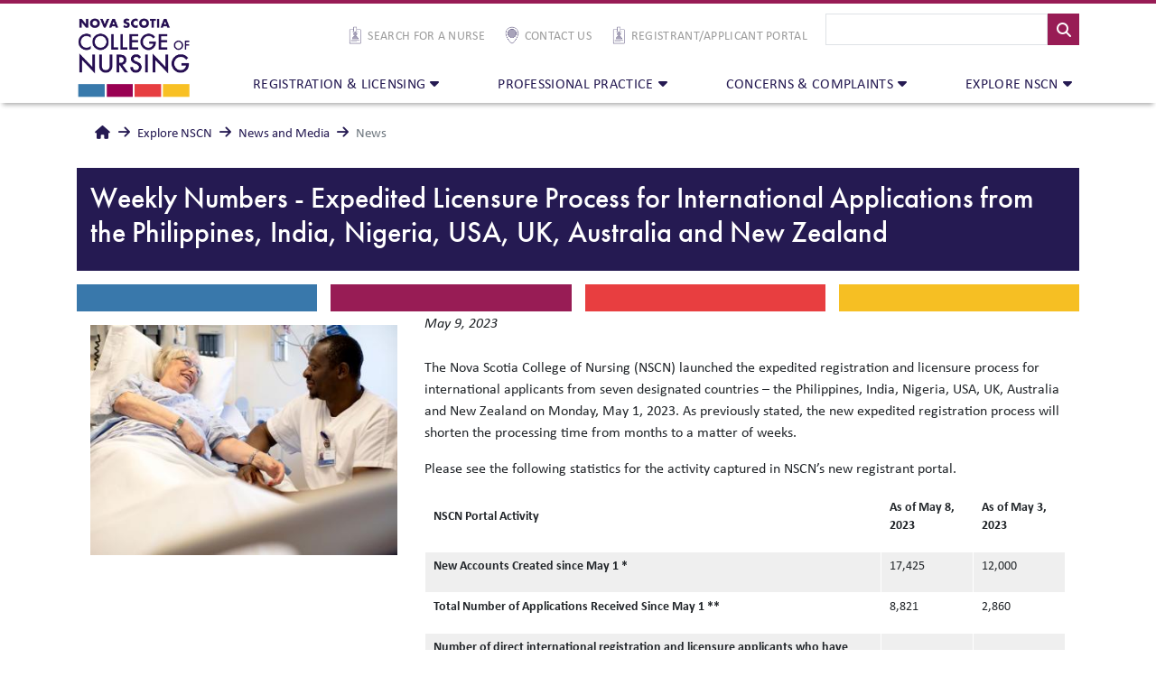

--- FILE ---
content_type: text/html; charset=UTF-8
request_url: https://www.nscn.ca/explore-nscn/news-and-media/news/2023/weekly-numbers-expedited-licensure-process-international-applications-philippines-india-nigeria-usa
body_size: 7471
content:
  <!DOCTYPE html>
  <html lang="en" dir="ltr" prefix="og: https://ogp.me/ns#">
    <head>
      <meta charset="utf-8" />
<meta name="description" content="Please see the following statistics for the activity captured in NSCN’s new registrant portal since we launched the expedited licensure process for international nurses from seven designated countries." />
<link rel="canonical" href="https://www.nscn.ca/explore-nscn/news-and-media/news/2023/weekly-numbers-expedited-licensure-process-international-applications-philippines-india-nigeria-usa" />
<meta property="og:url" content="https://www.nscn.ca/explore-nscn/news-and-media/news/2023/weekly-numbers-expedited-licensure-process-international-applications-philippines-india-nigeria-usa" />
<meta property="og:title" content="Weekly Numbers - Expedited Licensure Process for International Applications from the Philippines, India, Nigeria, USA, UK, Australia and New Zealand" />
<meta property="og:description" content="The Nova Scotia College of Nursing (NSCN) launched the expedited registration and licensure process for international applicants from seven designated countries – the Philippines, India, Nigeria, USA, UK, Australia and New Zealand on Monday, May 1, 2023. As previously stated, the new expedited registration process will shorten the processing time from months to a matter of weeks. Please see the following statistics for the activity captured in NSCN’s new registrant portal. NSCN Portal Activity As of May 8, 2023 As of May 3, 2023 New Accounts Created since May 1 * 17,425 12,000 Total Number of Applications Received Since May 1 ** 8,821 2,860 Number of direct international registration and licensure applicants who have been issued a licence 5 -- * An account must be established before an application can be submitted. The number of accounts does not represent individuals – there are duplicates. ** The above information is for received applications. It is important to note that applications are not considered complete until payment and associated documents have been provided, such as identification documents, verification of registration from the designated country and criminal record check. Since March 29, 2023, NSCN has have issued 248 licences to domestic nurses, also licenced in other Canadian provinces." />
<meta property="og:image" content="https://cdn3.nscn.ca/sites/default/files/images/header/registrationHeader2.jpg" />
<meta property="og:image:url" content="https://cdn3.nscn.ca/sites/default/files/images/header/registrationHeader2.jpg" />
<meta name="twitter:card" content="summary_large_image" />
<meta name="twitter:description" content="The Nova Scotia College of Nursing (NSCN) launched the expedited registration and licensure process for international applicants from seven designated countries – the Philippines, India, Nigeria, USA, UK, Australia and New Zealand on Monday, May 1, 2023. As previously stated, the new expedited registration process will shorten the processing time from months to a matter of weeks. Please see the following statistics for the activity captured in NSCN’s new registrant portal. NSCN Portal Activity As of May 8, 2023 As of May 3, 2023 New Accounts Created since May 1 * 17,425 12,000 Total Number of Applications Received Since May 1 ** 8,821 2,860 Number of direct international registration and licensure applicants who have been issued a licence 5 -- * An account must be established before an application can be submitted. The number of accounts does not represent individuals – there are duplicates. ** The above information is for received applications. It is important to note that applications are not considered complete until payment and associated documents have been provided, such as identification documents, verification of registration from the designated country and criminal record check. Since March 29, 2023, NSCN has have issued 248 licences to domestic nurses, also licenced in other Canadian provinces." />
<meta name="twitter:title" content="Weekly Numbers - Expedited Licensure Process for International Applications from the Philippines, India, Nigeria, USA, UK, Australia and New Zealand" />
<meta name="twitter:image:alt" content="Nurse with patient" />
<meta name="twitter:image" content="https://cdn3.nscn.ca/sites/default/files/images/header/registrationHeader2.jpg, http://www.dev-nscn.rsdev.ca/themes/custom/rs_template/logo.png" />
<meta name="google-site-verification" content="j_jEtuiYLKAqEbCwaKO7a5wjKX0iMi_pxRXHGsY_Fuo" />
<meta name="Generator" content="Drupal 11 (https://www.drupal.org); Commerce 3" />
<meta name="MobileOptimized" content="width" />
<meta name="HandheldFriendly" content="true" />
<meta name="viewport" content="width=device-width, initial-scale=1.0" />
<link rel="icon" href="//cdn3.nscn.ca/sites/default/files/favicon.png" type="image/png" />

      <title>Weekly Numbers - Expedited Licensure Process for International Applications from the Philippines, India, Nigeria, USA, UK, Australia and New Zealand | Nova Scotia College of Nursing</title>
      <link rel="stylesheet" media="all" href="//cdn3.nscn.ca/sites/default/files/css/css_Vhd1T7nAMF-EvJWAqe3zgYnrJuGIalK2Zy9Y-GRuTLw.css?delta=0&amp;language=en&amp;theme=ad_template&amp;include=eJw1jlEKwzAMQy_kLkcqamJCNqcOUQrLTr92o38PCZ6EtA6tzTA0ZPMNtnBMK3uWaCBn2EC9uSqJrJToXUPqR4M98MT7H-zeK6x8VJqb3f3Fy2l8UeixwNaqqeASlyicPA_8Vr7nezXx" />
<link rel="stylesheet" media="all" href="//cdn3.nscn.ca/sites/default/files/css/css__u9bCSx8qaR5rG4yKUDctjaZ4UKS4CJl-3bhwgQ0y84.css?delta=1&amp;language=en&amp;theme=ad_template&amp;include=eJw1jlEKwzAMQy_kLkcqamJCNqcOUQrLTr92o38PCZ6EtA6tzTA0ZPMNtnBMK3uWaCBn2EC9uSqJrJToXUPqR4M98MT7H-zeK6x8VJqb3f3Fy2l8UeixwNaqqeASlyicPA_8Vr7nezXx" />

      <script type="application/json" data-drupal-selector="drupal-settings-json">{"path":{"baseUrl":"\/","pathPrefix":"","currentPath":"node\/41358","currentPathIsAdmin":false,"isFront":false,"currentLanguage":"en"},"pluralDelimiter":"\u0003","suppressDeprecationErrors":true,"gtag":{"tagId":"","consentMode":false,"otherIds":[],"events":[],"additionalConfigInfo":[]},"ajaxPageState":{"libraries":"eJxdjuEKwyAQg1_I1keSqMfN7fTEs7Du6dcOBuv-hOQjkCCHSbULJnm0pltLVKnNEDHCrWRy-GlE1WlzoF8oi0bIYnOX0tglgdnuI4y-vpIZmMwlHeSbjgopL3KsykJhgj0f8p9X3PG8wuq6ivg8tg5ZT78cow9zpqlAQqVccG6X5Gy34-PnyBvh81l4","theme":"ad_template","theme_token":null},"ajaxTrustedUrl":{"\/search":true},"gtm":{"tagId":null,"settings":{"data_layer":"dataLayer","include_classes":false,"allowlist_classes":"google\nnonGooglePixels\nnonGoogleScripts\nnonGoogleIframes","blocklist_classes":"customScripts\ncustomPixels","include_environment":false,"environment_id":"","environment_token":""},"tagIds":["GTM-WPMJQPK"]},"user":{"uid":0,"permissionsHash":"f71a5f688483ff897c091f4b50781b41355c6b0fafee32199e260e945ca1d7a3"}}</script>
<script src="//cdn3.nscn.ca/sites/default/files/js/js_MCCeTJHTnw9XUjkoHO1_k5lRt1yUZ7bXF76IuOYs70A.js?scope=header&amp;delta=0&amp;language=en&amp;theme=ad_template&amp;include=eJxdilEKgDAMxS403ZHGmytV6doxK-jt9dP5E0gISnKqTeAUoWqnLlRJPWX0tG6FAj5HNvPDO9pQWSxDpsNv2ZQDm7FQcnDkF3-fseMaY30A60g0PQ"></script>
<script src="//cdn3.nscn.ca/modules/contrib/google_tag/js/gtag.js?t97q3s"></script>
<script src="//cdn3.nscn.ca/modules/contrib/google_tag/js/gtm.js?t97q3s"></script>

    </head>
    <body class="path-node node--type-news not-front">
      <a href="#main-content" class="visually-hidden focusable skip-link">
        Skip to main content
      </a>
      <noscript><iframe src="https://www.googletagmanager.com/ns.html?id=GTM-WPMJQPK"
                  height="0" width="0" style="display:none;visibility:hidden"></iframe></noscript>

        <div class="dialog-off-canvas-main-canvas" data-off-canvas-main-canvas>
    <div id="page-wrapper">
  <div id="page">
    <div class="alert-row page-alert-wrapper">
      <div class="col-sm-12 bg-fusia alert-row--inner">
        

<div id="announcement_bar_alert_container" class="bg-fusia alert-container">
  <div class="nscn-alert alert alert-dismissible fade show alert-initial" role="alert">
                   <button type="button" id="alert-close" class="close btn-close"
            data-bs-dismiss="alert"
            aria-label="Close">
    </button>
  </div>
</div>
      </div>
    </div>

    <div id="mobile-header-logo" class="mobile-logo-header">
      <a href="/" title="Home" rel="home">
        <img src="/themes/custom/ad_template/logo.png" alt="home" class="mobile-logo-header-img">
      </a>
    </div>


    <div id="header-wrapper" class="rs-header-size-md">
      <header id="header" class="header" role="banner"
              aria-label="Site header">
                  <nav class="navbar navbar-light bg-white navbar-expand-sm cbp-af-header" id="navbar-main">
  <div class="container-fluid mobile-hide">
    <div id="header-menu-id" class="col-sm-12 header-menu-wrapper">
      <div class="container header-flex">
                <a href="/" title="Home" rel="home" class="navbar-brand">
                      <div id="logo-main" class="site-logo" style="background-image: url('/themes/custom/ad_template/logo.png');"></div>
          </a>
    

                  <div class="collapse navbar-collapse" id="CollapsingNavbar">
            <div class="d-secondary_menu">
                <div class="region region-secondary-menu">
    <nav role="navigation" aria-labelledby="block-ad-template-secondarynavigation-menu" id="block-ad-template-secondarynavigation" class="block block-menu navigation menu--secondary-navigation">
            
  <h2 class="visually-hidden" id="block-ad-template-secondarynavigation-menu">Secondary navigation</h2>
  

        
             <ul class="nav">
                  <li class="nav-item">
                <a href="https://nscn.alinityapp.com/Client/PublicDirectory" class="nav-link nav-link-https--nscnalinityappcom-client-publicdirectory">Search for a Nurse</a>
              </li>
                <li class="nav-item">
                <a href="/explore-nscn/nscn-team/contact-us" class="nav-link nav-link--explore-nscn-nscn-team-contact-us" data-drupal-link-system-path="node/420">Contact Us</a>
              </li>
                <li class="nav-item">
                <a href="https://nscn.alinityapp.com/" class="nav-link nav-link-https--nscnalinityappcom-">Registrant/Applicant Portal</a>
              </li>
      </ul>
    




 
  </nav>
<div class="views-exposed-form block block-views block-views-exposed-filter-blocksearch-page-1" data-drupal-selector="views-exposed-form-search-page-1" id="block-ad-template-exposedformsearchpage-1">
  
    
      <div  class="content">
      <form action="/search" method="get" id="views-exposed-form-search-page-1" accept-charset="UTF-8">
  <div class="form--inline clearfix">
  
<div class="js-form-item js-form-type-textfield form-type-textfield textfield js-form-item-search form-item-search form-no-label">
          <input data-drupal-selector="edit-search" type="text" id="edit-search" name="search" value="" size="30" maxlength="128" class="form-text form-control" />

        </div>
<div  data-drupal-selector="edit-actions" class="form-actions js-form-wrapper form-group col-auto form-container" id="edit-actions">
  <button data-drupal-selector="edit-submit-search" type="submit" id="edit-submit-search" value="Search" class="button js-form-submit form-submit button--primary">Search</button>

</div>

</div>

</form>

    </div>
  </div>

  </div>

            </div>
            <div class="d-primary_menu">
                <div class="region region-primary-menu">
    <nav role="navigation" aria-labelledby="block-ad-template-main-menu-menu" id="block-ad-template-main-menu" class="block block-menu navigation menu--main">
            
  <h2 class="visually-hidden" id="block-ad-template-main-menu-menu">Main navigation</h2>
  

        
        <ul class="nav navbar-nav">
                  <li class="nav-item menu-item--collapsed">
                          <a href="/registration-licensing" class="nav-link nav-link--registration-licensing" data-drupal-link-system-path="node/35">Registration &amp; Licensing</a>
              </li>
                <li class="nav-item menu-item--collapsed">
                          <a href="/professional-practice" class="nav-link nav-link--professional-practice" data-drupal-link-system-path="node/28">Professional Practice</a>
              </li>
                <li class="nav-item menu-item--collapsed">
                          <a href="/concerns-complaints" class="nav-link nav-link--concerns-complaints" data-drupal-link-system-path="node/16">Concerns &amp; Complaints</a>
              </li>
                <li class="nav-item menu-item--collapsed">
                          <a href="/explore-nscn" class="nav-link nav-link--explore-nscn" data-drupal-link-system-path="node/13">Explore NSCN</a>
              </li>
      </ul>
    


  </nav>

  </div>

            </div>
                      </div>
              </div>
    </div>
  </div>
</nav>
              </header>
    </div>
    <div class="title-header_wrapper">
                        
    <div id="title-image">
    <div class="container">
          <div class="region region-breadcrumb">
    <nav role="navigation" aria-labelledby="block-ad-template-breadcrumbs-menu" id="block-ad-template-breadcrumbs" class="block block-menu navigation menu--">
            
  <h2 class="visually-hidden" id="block-ad-template-breadcrumbs-menu">Breadcrumbs</h2>
  

      <div class="content">
      <nav role="navigation" aria-labelledby="system-breadcrumb" class="header-breadcrumb">
    <ol class="breadcrumb">
                  
                                                
        <li class="breadcrumb-item ">
                      <a href="/">            <span class="visually-hidden">Home</span>
          </a>
                  </li>

                                      
        <li class="breadcrumb-item ">
                      <a href="/explore-nscn">Explore NSCN</a>
                  </li>

                                      
        <li class="breadcrumb-item ">
                      <a href="/explore-nscn#news-and-media"> News and Media</a>
                  </li>

                                      
        <li class="breadcrumb-item active">
                      News
                  </li>

                  </ol>
  </nav>

  </div>
</nav>

  </div>

    </div>
    <div id="grid-container" class="container">
        <div class="grid-container">

                                        <div class="bg-indigo d-flex align-items-end header-square_main header-square_main-full grid_indigo">
                                            <h1>
                                                    Weekly Numbers - Expedited Licensure Process for International Applications from the Philippines, India, Nigeria, USA, UK, Australia and New Zealand  <br>
                                                <small>
                                                            
                                                                                    </small>
                    </h1>
                </div>

                                        
            <div id="mobile-header-grids" class="bg-blue grid_blue header-square_internal"></div>
            <div id="mobile-header-grids" class="bg-fusia grid_fusia header-square_internal"></div>
            <div id="mobile-header-grids" class="bg-red grid_red header-square_internal"></div>
            <div id="mobile-header-grids" class="bg-yellow grid_yellow header-square_internal"></div>
        </div>
        <div id="mobile-view-internal-header">
                                     <div class="bg-blue mobile-grid-div-blue"></div>
                                     <div class="bg-fusia mobile-grid-div-fusia"></div>
                                     <div class="bg-red mobile-grid-div-red"></div>
                                     <div class="bg-yellow mobile-grid-div-yellow"></div>
                                     </div>
    </div>
</div>
                            </div>
          <div class="highlighted">
        <aside class="container section clearfix" role="complementary">
            <div class="region region-highlighted">
    <div data-drupal-messages-fallback class="hidden"></div>

  </div>

        </aside>
      </div>
            <div id="main-wrapper" class="layout-main-wrapper clearfix">
              <div id="main" class="container">
          <div class="row row-offcanvas row-offcanvas-left clearfix">
                                                                        <main class="main-content col" id="content">
            <section class="above-content-wrapper">
              <a id="above-content" tabindex="-1"></a>
              
            </section>
            <section class="section row">
              <a id="main-content" tabindex="-1"></a>
              
                              <div class="col-sm-12">
                    <div class="region region-content">
    <div id="block-ad-template-content" class="block block-system block-system-main-block">
  
    
      <div  class="content">
      
	
<article class="node node--type-news node--view-mode-full clearfix">
    <div class="container">
		<div class="row">
						<div class="col-12">
		        <header>
		            
		            		        </header>
		    </div>
		</div>

		<div class="row">
			<div class="col-12 col-md-3 col-lg-4">
	            
            <div class="field field--name-field-article-image field--type-image field--label-hidden field__item">  <img loading="lazy" src="//cdn3.nscn.ca/sites/default/files/styles/news/public/images/header/registrationHeader2.jpg?itok=iF662aZ9" width="400" height="300" alt="Nurse with patient" class="img-fluid image-style-news" />


</div>
      
			</div>
			<div class="col-12 col-md-9 col-lg-8">
				<div class="news-date">
					<em>May 9, 2023</em>
				</div>
				
            <div class="clearfix text-formatted field field--name-body field--type-text-with-summary field--label-hidden field__item"><p><span><span>The Nova Scotia College of Nursing (NSCN) launched the expedited registration and licensure process for international applicants from seven designated countries – the Philippines, India, Nigeria, USA, UK, Australia and New Zealand on Monday, May 1, 2023. As previously stated, the new expedited registration process will shorten the processing time from months to a matter of weeks. </span></span></p>

<p><span><span>Please see the following statistics for the activity captured in NSCN’s new registrant portal. </span></span></p>

<table class="Table">
	<tbody>
		<tr>
			<td>
			<p><span><span><span><strong><span><span><span>NSCN Portal Activity </span></span></span></strong></span></span></span></p>
			</td>
			<td>
			<p><span><span><span><strong><span><span><span>As of May 8, 2023</span></span></span></strong></span></span></span></p>
			</td>
			<td>
			<p><span><span><span><strong><span><span><span>As of May 3, 2023 </span></span></span></strong></span></span></span></p>
			</td>
		</tr>
		<tr>
			<td>
			<p><span><span><span><strong>New Accounts Created since May 1 *</strong></span></span></span></p>
			</td>
			<td>
			<p><span><span><span>17,425</span></span></span></p>
			</td>
			<td>
			<p><span><span><span>12,000</span></span></span></p>
			</td>
		</tr>
		<tr>
			<td>
			<p><span><span><span><strong>Total Number of Applications Received Since May 1 **</strong></span></span></span></p>
			</td>
			<td>
			<p><span><span><span>8,821</span></span></span></p>
			</td>
			<td>
			<p><span><span><span>2,860</span></span></span></p>
			</td>
		</tr>
		<tr>
			<td>
			<p><span><span><span><strong>Number of direct international registration and licensure applicants who have been issued a licence </strong></span></span></span></p>
			</td>
			<td>
			<p><span><span><span>5</span></span></span></p>
			</td>
			<td>
			<p><span><span><span>--</span></span></span></p>
			</td>
		</tr>
	</tbody>
</table>

<p><span><span>* An account must be established before an application can be submitted. The number of accounts does not represent individuals – there are duplicates.</span></span></p>

<p><span><span>** The above information is for received applications. It is important to note that applications are not considered complete until payment and associated documents have been provided, such as identification documents, verification of registration from the designated country and criminal record check. </span></span></p>

<p><span><span>Since March 29, 2023, NSCN has have issued 248 licences to domestic nurses, also licenced in other Canadian provinces.&nbsp; &nbsp;</span></span></p>

<p>&nbsp;</p></div>
      
			</div>
		</div>
		<div class="row">
			<div class="col-12">
				

	            
	            
  <div class="field field--name-field-share field--type-social-media field--label-above">
    <div class="field__label">Share this with friends, colleagues and team members:</div>
              <div class="field__item"><div class="block block-social-media block-social-sharing-block">
  
    
      <div  class="content">
      

<div class="social-media-sharing">
  <ul class="">
                    <li>
        <a    target="_blank"   class="facebook-share share"   href="http://www.facebook.com/share.php?u=https://www.nscn.ca/explore-nscn/news-and-media/news/2023/weekly-numbers-expedited-licensure-process-international-applications-philippines-india-nigeria-usa&amp;title=Weekly Numbers - Expedited Licensure Process for International Applications from the Philippines, India, Nigeria, USA, UK, Australia and New Zealand "
          title="Facebook">
                      <img alt="Facebook" src="https://www.nscn.ca/modules/contrib/social_media/icons/facebook_share.svg">
                  </a>

      </li>
                <li>
        <a    target="_blank"   class="twitter share"   href="https://twitter.com/intent/tweet?url=https://www.nscn.ca/explore-nscn/news-and-media/news/2023/weekly-numbers-expedited-licensure-process-international-applications-philippines-india-nigeria-usa&amp;status=Weekly Numbers - Expedited Licensure Process for International Applications from the Philippines, India, Nigeria, USA, UK, Australia and New Zealand +https://www.nscn.ca/explore-nscn/news-and-media/news/2023/weekly-numbers-expedited-licensure-process-international-applications-philippines-india-nigeria-usa"
          title="Twitter">
                      <img alt="Twitter" src="https://www.nscn.ca/modules/contrib/social_media/icons/twitter.svg">
                  </a>

      </li>
                <li>
        <a      class="email share"   href="mailto:?subject=Weekly Numbers - Expedited Licensure Process for International Applications from the Philippines, India, Nigeria, USA, UK, Australia and New Zealand &amp;body=Check out this site https://www.nscn.ca/explore-nscn/news-and-media/news/2023/weekly-numbers-expedited-licensure-process-international-applications-philippines-india-nigeria-usa"
          title="Email">
                      <img alt="Email" src="https://www.nscn.ca/modules/contrib/social_media/icons/email.svg">
                  </a>

      </li>
      </ul>
</div>


    </div>
  </div>
</div>
          </div>

			</div>
  		</div>

    </div>

</article>

    </div>
  </div>

  </div>

                </div>
              
              <div class="container">
                              </div>

              <div class="container">
                              </div>

            </section>
            <section class="container">
              <a id="below-content" tabindex="-1"></a>
              
            </section>
            </main>

          </div>
        </div>
          </div>
        <footer class="site-footer bg-indigo">
              <div class="container">
                      <div class="row site-footer__top clearfix">
              <div class="col-12 col-md-4 text-center footer-first-wrapper">
                  <div class="region region-footer-first">
    <div id="block-ad-template-excellenceforall" class="block block-block-content block-block-content51881415-6b4c-4c31-8590-f1ebbfc76ff8">
  
      
    <h2 class="font-italic">Excellence for all</h2>
    
      <div class="content">
      
            <div class="clearfix text-formatted field field--name-body field--type-text-with-summary field--label-hidden field__item"><p>120 Western Parkway, Suite 300<br>
Bedford, NS B4B 0V2</p>

<p><a href="tel:19024446726">902-444-6726</a> | <a href="tel:18332676726">1-833-267-6726</a></p>

<p><a href="mailto:information@nscn.ca">information@nscn.ca</a></p>

<p><a href="https://www.nscn.ca/explore-nscn/nscn-team/contact-us">Contact Us</a></p>

<div class="social-media-footer-links">
<div class="facebook-footer-link">&nbsp;</div>

<div class="linkedin-footer-link">&nbsp;</div>

<div class="twitter-footer-link">&nbsp;</div>
</div></div>
      
    </div>
  </div>

  </div>

              </div>
              <div class="d-none d-md-block col-8 footer-second-wrapper">
                  <div class="region region-footer-second row">
    <div id="block-ad-template-mainnavigation-2" class="block block-menu-block block-menu-blockmain col-sm-3 menu-block--footer-second">
  
      <h2 class="menu-block--footer-title">Registration &amp; Licensing</h2>
    
      <div class="content">
      
        <ul class="nav navbar-nav">
                  <li class="nav-item menu-item--collapsed">
                          <a href="/registration-licensing#apply-to-be-a-nurse-in-nova-scotia" class="nav-link nav-link--registration-licensingapply-to-be-a-nurse-in-nova-scotia" data-drupal-link-system-path="node/35"> Apply to be a Nurse in Nova Scotia</a>
              </li>
                <li class="nav-item menu-item--collapsed">
                          <a href="/registration-licensing#renew-your-licence" class="nav-link nav-link--registration-licensingrenew-your-licence" data-drupal-link-system-path="node/35">Renew Your Licence</a>
              </li>
                <li class="nav-item menu-item--collapsed">
                          <a href="/registration-licensing#fees-and-payments" class="nav-link nav-link--registration-licensingfees-and-payments" data-drupal-link-system-path="node/35">Fees and Payments</a>
              </li>
                <li class="nav-item menu-item--collapsed">
                          <a href="/registration-licensing#licensure-requirements" class="nav-link nav-link--registration-licensinglicensure-requirements" data-drupal-link-system-path="node/35">Licensure Requirements</a>
              </li>
                <li class="nav-item menu-item--collapsed">
                          <a href="/registration-licensing#licensing-exams" class="nav-link nav-link--registration-licensinglicensing-exams" data-drupal-link-system-path="node/35">Licensing Exams</a>
              </li>
                <li class="nav-item menu-item--collapsed">
                          <a href="/registration-licensing#re-entering-nursing-practice" class="nav-link nav-link--registration-licensingre-entering-nursing-practice" data-drupal-link-system-path="node/35">Re-entering Nursing Practice</a>
              </li>
                <li class="nav-item menu-item--collapsed">
                          <a href="/registration-licensing#request-a-document" class="nav-link nav-link--registration-licensingrequest-a-document" data-drupal-link-system-path="node/35">Request a Document</a>
              </li>
                <li class="nav-item menu-item--collapsed">
                          <a href="/registration-licensing#registrant-and-applicant-portal" class="nav-link nav-link--registration-licensingregistrant-and-applicant-portal" data-drupal-link-system-path="node/35">Registrant and Applicant Portal</a>
              </li>
      </ul>
    


    </div>
  </div>
<div id="block-ad-template-mainnavigation-3" class="block block-menu-block block-menu-blockmain col-sm-3 menu-block--footer-second">
  
      <h2 class="menu-block--footer-title">Professional Practice</h2>
    
      <div class="content">
      
        <ul class="nav navbar-nav">
                  <li class="nav-item menu-item--collapsed">
                          <a href="/professional-practice#professional-standards" class="nav-link nav-link--professional-practiceprofessional-standards" data-drupal-link-system-path="node/28">Professional Standards</a>
              </li>
                <li class="nav-item menu-item--collapsed">
                          <a href="/professional-practice#practice-support" class="nav-link nav-link--professional-practicepractice-support" data-drupal-link-system-path="node/28">Practice Support</a>
              </li>
                <li class="nav-item menu-item--collapsed">
                          <a href="/professional-practice#continuing-competence-program" class="nav-link nav-link--professional-practicecontinuing-competence-program" data-drupal-link-system-path="node/28">Continuing Competence Program</a>
              </li>
                <li class="nav-item menu-item--collapsed">
                          <a href="/professional-practice#regulation-of-registered-psychiatric-nurses" class="nav-link nav-link--professional-practiceregulation-of-registered-psychiatric-nurses" data-drupal-link-system-path="node/28">Regulation of Registered Psychiatric Nurses (RPNs)</a>
              </li>
                <li class="nav-item menu-item--collapsed">
                          <a href="/professional-practice#education-program-approval" class="nav-link nav-link--professional-practiceeducation-program-approval" data-drupal-link-system-path="node/28">Education Program Approval</a>
              </li>
      </ul>
    


    </div>
  </div>
<div id="block-ad-template-mainnavigation-4" class="block block-menu-block block-menu-blockmain col-sm-3 menu-block--footer-second">
  
      <h2 class="menu-block--footer-title">Concerns &amp; Complaints</h2>
    
      <div class="content">
      
        <ul class="nav navbar-nav">
                  <li class="nav-item menu-item--collapsed">
                          <a href="/concerns-complaints#complaints-and-discipline" class="nav-link nav-link--concerns-complaintscomplaints-and-discipline" data-drupal-link-system-path="node/16">Complaints and Discipline</a>
              </li>
                <li class="nav-item menu-item--collapsed">
                          <a href="/concerns-complaints#if-you-are-a-nurse-subject-of-a-complaint" class="nav-link nav-link--concerns-complaintsif-you-are-a-nurse-subject-of-a-complaint" data-drupal-link-system-path="node/16">If You Are a Nurse Subject of a Complaint</a>
              </li>
                <li class="nav-item menu-item--collapsed">
                          <a href="/concerns-complaints#fitness-to-practise" class="nav-link nav-link--concerns-complaintsfitness-to-practise" data-drupal-link-system-path="node/16">Fitness to Practise</a>
              </li>
                <li class="nav-item menu-item--collapsed">
                          <a href="/concerns-complaints#decision-and-outcomes" class="nav-link nav-link--concerns-complaintsdecision-and-outcomes" data-drupal-link-system-path="node/16">Decisions and Outcomes</a>
              </li>
                <li class="nav-item menu-item--collapsed">
                          <a href="/concerns-complaints#hearings" class="nav-link nav-link--concerns-complaintshearings" data-drupal-link-system-path="node/16">Hearings</a>
              </li>
      </ul>
    


    </div>
  </div>
<div id="block-ad-template-mainnavigation-5" class="block block-menu-block block-menu-blockmain col-sm-3 menu-block--footer-second">
  
      <h2 class="menu-block--footer-title">Explore NSCN</h2>
    
      <div class="content">
      
        <ul class="nav navbar-nav">
                  <li class="nav-item menu-item--collapsed">
                          <a href="/explore-nscn#who-we-are" class="nav-link nav-link--explore-nscnwho-we-are" data-drupal-link-system-path="node/13">Who We Are</a>
              </li>
                <li class="nav-item menu-item--collapsed">
                          <a href="/explore-nscn#board" class="nav-link nav-link--explore-nscnboard" data-drupal-link-system-path="node/13">Board</a>
              </li>
                <li class="nav-item menu-item--collapsed">
                          <a href="/explore-nscn#nscn-team" class="nav-link nav-link--explore-nscnnscn-team" data-drupal-link-system-path="node/13">NSCN Team</a>
              </li>
                <li class="nav-item menu-item--collapsed">
                          <a href="/explore-nscn#committees" class="nav-link nav-link--explore-nscncommittees" data-drupal-link-system-path="node/13">Committees</a>
              </li>
                <li class="nav-item menu-item--collapsed">
                          <a href="/explore-nscn#reports-and-data" class="nav-link nav-link--explore-nscnreports-and-data" data-drupal-link-system-path="node/13">Reports and Data</a>
              </li>
                <li class="nav-item menu-item--collapsed">
                          <a href="/explore-nscn#get-involved" class="nav-link nav-link--explore-nscnget-involved" data-drupal-link-system-path="node/13">Get Involved</a>
              </li>
                <li class="nav-item menu-item--collapsed">
                          <a href="/explore-nscn#news-and-media" class="nav-link nav-link--explore-nscnnews-and-media" data-drupal-link-system-path="node/13">News and Media</a>
              </li>
      </ul>
    


    </div>
  </div>

  </div>

              </div>
            </div>
                                <div class="site-footer__bottom row">
              <div class="col-sm-6">
                  <div class="region region-footer-third">
    <div id="block-ad-template-copyrightblock" class="block block-rs-copyright block-rs-copyright-block">
  
    
      <div  class="content">
      <div class="rs-copyright">
    <p>&#169; 2026 Nova Scotia College of Nursing</p>
</div>
    </div>
  </div>

  </div>

              </div>
              <div class="col-sm-6">
                  <div class="region region-footer-fourth">
    <div id="block-ad-template-privacypolicycookiessitemap" class="block block-block-content block-block-content8343d8ea-15a2-4258-89eb-88339ef5a3aa">
  
    
      <div  class="content">
      
            <div class="clearfix text-formatted field field--name-body field--type-text-with-summary field--label-hidden field__item"><p><a href="/privacy-policy">Privacy Policy</a> | <a href="/sites/default/files/documents/Finance/NSCN_Refund_Policy.pdf">Refund Policies</a> | <a href="https://www.nscn.ca/other-policies">Customer Feedback</a></p></div>
      
    </div>
  </div>

  </div>

              </div>
            </div>

                  </div>
            <div class="d-flex footer-accent_wrapper">
        <div class="bg-blue footer-accent"></div>
        <div class="bg-fusia footer-accent"></div>
        <div class="bg-red footer-accent"></div>
        <div class="bg-yellow footer-accent"></div>
      </div>
      <div class="m-navbar d-sm-none fixed-bottom">

    <div class="collapse navbar-collapse navbar-collapse_mobile" id="mobileNavbar">
        <div id="m-menu-fullscreen" class="m-full_screen">
            <div class="mobile-menu">
                  <div class="region region-primary-menu">
    <nav role="navigation" aria-labelledby="block-ad-template-main-menu-menu" id="block-ad-template-main-menu" class="block block-menu navigation menu--main">
            
  <h2 class="visually-hidden" id="block-ad-template-main-menu-menu">Main navigation</h2>
  

        
        <ul class="nav navbar-nav">
                  <li class="nav-item menu-item--collapsed">
                          <a href="/registration-licensing" class="nav-link nav-link--registration-licensing" data-drupal-link-system-path="node/35">Registration &amp; Licensing</a>
              </li>
                <li class="nav-item menu-item--collapsed">
                          <a href="/professional-practice" class="nav-link nav-link--professional-practice" data-drupal-link-system-path="node/28">Professional Practice</a>
              </li>
                <li class="nav-item menu-item--collapsed">
                          <a href="/concerns-complaints" class="nav-link nav-link--concerns-complaints" data-drupal-link-system-path="node/16">Concerns &amp; Complaints</a>
              </li>
                <li class="nav-item menu-item--collapsed">
                          <a href="/explore-nscn" class="nav-link nav-link--explore-nscn" data-drupal-link-system-path="node/13">Explore NSCN</a>
              </li>
      </ul>
    


  </nav>

  </div>

                            </div>
                    </div>
    </div>
    <div class="collapse navbar-collapse navbar-collapse_mobile text-center" id="mobileSearch">

    </div>
    <div class="m-navbar_bottom d-flex align-items-center">
      <div class="m-navbar_wrapper d-flex">
        <a class="bg-transparent border-none m-button btn" href="/">
            <i class="nscn-icon home-icon"></i>
            <span class="m-button-text">HOME</span>
        </a>

        <a class="bg-transparent border-none m-button btn" href="/explore-nscn/nscn-team/contact-us">
            <i class="nscn-icon contact-icon"></i>
            <span class="m-button-text">CONTACT</span>
        </a>

        <a class="bg-transparent border-none m-button btn" href="/search">
            <i class="nscn-icon search-icon"></i>
            <span class="m-button-text">SEARCH</span>
        </a>

        <a class="bg-transparent border-none m-button btn" href="https://nscn.alinityapp.com/Client/PublicDirectory">
            <i class="nscn-icon find-a-nurse-icon"></i>
            <span class="m-button-text">NURSE SEARCH</span>
        </a>

        <a class="bg-transparent border-none m-button btn" href="https://nscn.alinityapp.com">
            <i class="nscn-icon login-icon"></i>
            <span class="m-button-text">PORTAL</span>
        </a>
      </div>

        <button id="m-navbar_toggle" class="navbar-toggler mobile-toggle navbar-toggler-right" type="button"
                data-bs-toggle="collapse" data-bs-target="#mobileNavbar" aria-controls="mobileNavbar" aria-expanded="false"
                aria-label="Toggle navigation">
            <span class="toggle-bar"></span>
            <span class="toggle-bar"></span>
            <span class="toggle-bar"></span>
            <span class="toggle-bar_word"></span>
        </button>

    </div>
</div>
    </footer>

  </div>
</div>

  </div>

      
      <script src="//cdn3.nscn.ca/core/assets/vendor/jquery/jquery.min.js?v=4.0.0-rc.1"></script>
<script src="//cdn3.nscn.ca/sites/default/files/js/js_SvOk03AOYpJHuvWZDCEU-tfj37RNNbJAHSoSK9MYxvY.js?scope=footer&amp;delta=1&amp;language=en&amp;theme=ad_template&amp;include=eJxdilEKgDAMxS403ZHGmytV6doxK-jt9dP5E0gISnKqTeAUoWqnLlRJPWX0tG6FAj5HNvPDO9pQWSxDpsNv2ZQDm7FQcnDkF3-fseMaY30A60g0PQ"></script>

    </body>
  </html>
  

--- FILE ---
content_type: text/plain
request_url: https://www.google-analytics.com/j/collect?v=1&_v=j102&a=1870539160&t=pageview&_s=1&dl=https%3A%2F%2Fwww.nscn.ca%2Fexplore-nscn%2Fnews-and-media%2Fnews%2F2023%2Fweekly-numbers-expedited-licensure-process-international-applications-philippines-india-nigeria-usa&ul=en-us%40posix&dt=Weekly%20Numbers%20-%20Expedited%20Licensure%20Process%20for%20International%20Applications%20from%20the%20Philippines%2C%20India%2C%20Nigeria%2C%20USA%2C%20UK%2C%20Australia%20and%20New%20Zealand%20%7C%20Nova%20Scotia%20College%20of%20Nursing&sr=1280x720&vp=1280x720&_u=aGBAgEAjAAAAACAAI~&jid=586640650&gjid=397132514&cid=1374716381.1769111370&tid=UA-141520426-1&_gid=1914014502.1769111370&_slc=1&gtm=45He61m0h2n81WPMJQPKv812099660za200zd812099660&gcd=13l3l3l3l1l1&dma=0&tag_exp=103116026~103200004~104527907~104528500~104684208~104684211~105391253~115616985~115938466~115938468~116682875~117041587~117223558&z=1516478580
body_size: -561
content:
2,cG-9VZ120M4DJ